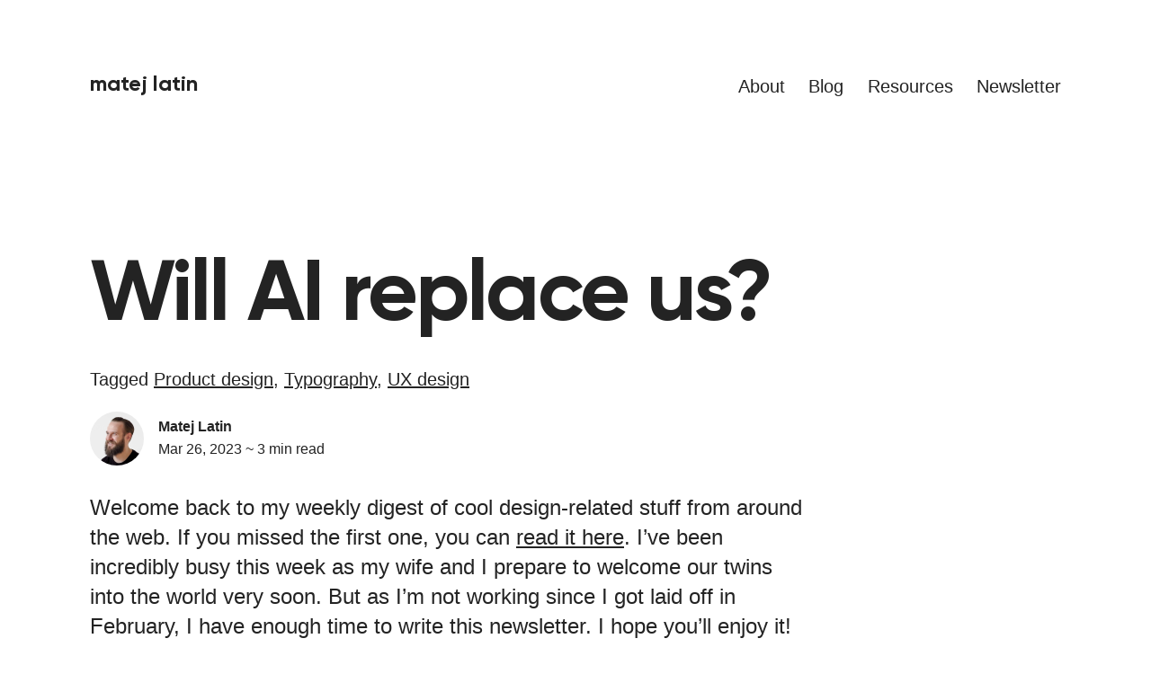

--- FILE ---
content_type: text/html; charset=UTF-8
request_url: https://matejlatin.com/designers-digest/designers-digest-2-will-ai-replace-us/
body_size: 14163
content:
<!-- This page is cached by the Hummingbird Performance plugin v3.18.1 - https://wordpress.org/plugins/hummingbird-performance/. --><!doctype html>
<html lang="en-US" >
<head>
	<meta charset="UTF-8" />
	<meta name="viewport" content="width=device-width, initial-scale=1" />
	<title>Will AI replace us? | Matej Latin</title>
<style type="text/css"></style>		<script type="text/javascript">var heateorSlDefaultLang = 'en_US', heateorSlCloseIconPath = 'https://matejlatin.com/wp-content/plugins/heateor-social-login/public/images/close.png';
		 var heateorSlSiteUrl = 'https://matejlatin.com', heateorSlVerified = 0, heateorSlEmailPopup = 0;
		</script>
					<script> var heateorSlLoadingImgPath = 'https://matejlatin.com/wp-content/plugins/heateor-social-login/public/../images/ajax_loader.gif'; var heateorSlAjaxUrl = 'https://matejlatin.com/wp-admin/admin-ajax.php'; var heateorSlRedirectionUrl = 'https://matejlatin.com/designers-digest/designers-digest-2-will-ai-replace-us/'; var heateorSlRegRedirectionUrl = 'https://matejlatin.com/designers-digest/designers-digest-2-will-ai-replace-us/'; </script>
						<script> var heateorSlFBKey = '158096707597868', heateorSlSameTabLogin = '1', heateorSlVerified = 0; var heateorSlAjaxUrl = 'https://matejlatin.com/wp-admin/admin-ajax.php'; var heateorSlPopupTitle = ''; var heateorSlEmailPopup = 0; var heateorSlEmailAjaxUrl = 'https://matejlatin.com/wp-admin/admin-ajax.php'; var heateorSlEmailPopupTitle = ''; var heateorSlEmailPopupErrorMsg = ''; var heateorSlEmailPopupUniqueId = ''; var heateorSlEmailPopupVerifyMessage = ''; var heateorSlSteamAuthUrl = ""; var heateorSlCurrentPageUrl = 'https%3A%2F%2Fmatejlatin.com%2Fdesigners-digest%2Fdesigners-digest-2-will-ai-replace-us%2F';  var heateorMSEnabled = 0; var heateorSlTwitterAuthUrl = heateorSlSiteUrl + "?HeateorSlAuth=X&heateor_sl_redirect_to=" + heateorSlCurrentPageUrl; var heateorSlFacebookAuthUrl = heateorSlSiteUrl + "?HeateorSlAuth=Facebook&heateor_sl_redirect_to=" + heateorSlCurrentPageUrl; var heateorSlGoogleAuthUrl = heateorSlSiteUrl + "?HeateorSlAuth=Google&heateor_sl_redirect_to=" + heateorSlCurrentPageUrl; var heateorSlYoutubeAuthUrl = heateorSlSiteUrl + "?HeateorSlAuth=Youtube&heateor_sl_redirect_to=" + heateorSlCurrentPageUrl; var heateorSlLineAuthUrl = heateorSlSiteUrl + "?HeateorSlAuth=Line&heateor_sl_redirect_to=" + heateorSlCurrentPageUrl; var heateorSlLiveAuthUrl = heateorSlSiteUrl + "?HeateorSlAuth=Live&heateor_sl_redirect_to=" + heateorSlCurrentPageUrl; var heateorSlVkontakteAuthUrl = heateorSlSiteUrl + "?HeateorSlAuth=Vkontakte&heateor_sl_redirect_to=" + heateorSlCurrentPageUrl; var heateorSlLinkedinAuthUrl = heateorSlSiteUrl + "?HeateorSlAuth=Linkedin&heateor_sl_redirect_to=" + heateorSlCurrentPageUrl; var heateorSlSpotifyAuthUrl = heateorSlSiteUrl + "?HeateorSlAuth=Spotify&heateor_sl_redirect_to=" + heateorSlCurrentPageUrl; var heateorSlKakaoAuthUrl = heateorSlSiteUrl + "?HeateorSlAuth=Kakao&heateor_sl_redirect_to=" + heateorSlCurrentPageUrl; var heateorSlGithubAuthUrl = heateorSlSiteUrl + "?HeateorSlAuth=Github&heateor_sl_redirect_to=" + heateorSlCurrentPageUrl; var heateorSlWordpressAuthUrl = heateorSlSiteUrl + "?HeateorSlAuth=Wordpress&heateor_sl_redirect_to=" + heateorSlCurrentPageUrl; var heateorSlYahooAuthUrl = heateorSlSiteUrl + "?HeateorSlAuth=Yahoo&heateor_sl_redirect_to=" + heateorSlCurrentPageUrl; var heateorSlInstagramAuthUrl = heateorSlSiteUrl + "?HeateorSlAuth=Instagram&heateor_sl_redirect_to=" + heateorSlCurrentPageUrl; var heateorSlDribbbleAuthUrl = heateorSlSiteUrl + "?HeateorSlAuth=Dribbble&heateor_sl_redirect_to=" + heateorSlCurrentPageUrl; var heateorSlTwitchAuthUrl = heateorSlSiteUrl + "?HeateorSlAuth=Twitch&heateor_sl_redirect_to=" + heateorSlCurrentPageUrl; var heateorSlRedditAuthUrl = heateorSlSiteUrl + "?HeateorSlAuth=Reddit&heateor_sl_redirect_to=" + heateorSlCurrentPageUrl; var heateorSlDisqusAuthUrl = heateorSlSiteUrl + "?HeateorSlAuth=Disqus&heateor_sl_redirect_to=" + heateorSlCurrentPageUrl; var heateorSlFoursquareAuthUrl = heateorSlSiteUrl + "?HeateorSlAuth=Foursquare&heateor_sl_redirect_to=" + heateorSlCurrentPageUrl; var heateorSlDropboxAuthUrl = heateorSlSiteUrl + "?HeateorSlAuth=Dropbox&heateor_sl_redirect_to=" + heateorSlCurrentPageUrl; var heateorSlAmazonAuthUrl = heateorSlSiteUrl + "?HeateorSlAuth=Amazon&heateor_sl_redirect_to=" + heateorSlCurrentPageUrl; var heateorSlStackoverflowAuthUrl = heateorSlSiteUrl + "?HeateorSlAuth=Stackoverflow&heateor_sl_redirect_to=" + heateorSlCurrentPageUrl; var heateorSlDiscordAuthUrl = heateorSlSiteUrl + "?HeateorSlAuth=Discord&heateor_sl_redirect_to=" + heateorSlCurrentPageUrl; var heateorSlMailruAuthUrl = heateorSlSiteUrl + "?HeateorSlAuth=Mailru&heateor_sl_redirect_to=" + heateorSlCurrentPageUrl; var heateorSlYandexAuthUrl = heateorSlSiteUrl + "?HeateorSlAuth=Yandex&heateor_sl_redirect_to=" + heateorSlCurrentPageUrl ;var heateorSlOdnoklassnikiAuthUrl = heateorSlSiteUrl + "?HeateorSlAuth=Odnoklassniki&heateor_sl_redirect_to=" + heateorSlCurrentPageUrl;</script>
					<script type="text/javascript">function heateorSlLoadEvent(e ) {var t=window.onload;if ( typeof window.onload!="function" ) {window.onload=e} else {window.onload=function() {t();e()}}}</script>
		<meta name='robots' content='max-image-preview:large' />
<link rel='dns-prefetch' href='//hb.wpmucdn.com' />
<link href='//hb.wpmucdn.com' rel='preconnect' />
<link rel="alternate" type="application/rss+xml" title="Matej Latin &raquo; Feed" href="https://matejlatin.com/feed/" />
<link rel="alternate" type="application/rss+xml" title="Matej Latin &raquo; Comments Feed" href="https://matejlatin.com/comments/feed/" />
<link rel="alternate" type="application/rss+xml" title="Matej Latin &raquo; Will AI replace us? Comments Feed" href="https://matejlatin.com/designers-digest/designers-digest-2-will-ai-replace-us/feed/" />
<link rel="alternate" title="oEmbed (JSON)" type="application/json+oembed" href="https://matejlatin.com/wp-json/oembed/1.0/embed?url=https%3A%2F%2Fmatejlatin.com%2Fdesigners-digest%2Fdesigners-digest-2-will-ai-replace-us%2F" />
<link rel="alternate" title="oEmbed (XML)" type="text/xml+oembed" href="https://matejlatin.com/wp-json/oembed/1.0/embed?url=https%3A%2F%2Fmatejlatin.com%2Fdesigners-digest%2Fdesigners-digest-2-will-ai-replace-us%2F&#038;format=xml" />
<style id='wp-img-auto-sizes-contain-inline-css'>
img:is([sizes=auto i],[sizes^="auto," i]){contain-intrinsic-size:3000px 1500px}
/*# sourceURL=wp-img-auto-sizes-contain-inline-css */
</style>
<style id='wp-block-library-inline-css'>
:root{--wp-block-synced-color:#7a00df;--wp-block-synced-color--rgb:122,0,223;--wp-bound-block-color:var(--wp-block-synced-color);--wp-editor-canvas-background:#ddd;--wp-admin-theme-color:#007cba;--wp-admin-theme-color--rgb:0,124,186;--wp-admin-theme-color-darker-10:#006ba1;--wp-admin-theme-color-darker-10--rgb:0,107,160.5;--wp-admin-theme-color-darker-20:#005a87;--wp-admin-theme-color-darker-20--rgb:0,90,135;--wp-admin-border-width-focus:2px}@media (min-resolution:192dpi){:root{--wp-admin-border-width-focus:1.5px}}.wp-element-button{cursor:pointer}:root .has-very-light-gray-background-color{background-color:#eee}:root .has-very-dark-gray-background-color{background-color:#313131}:root .has-very-light-gray-color{color:#eee}:root .has-very-dark-gray-color{color:#313131}:root .has-vivid-green-cyan-to-vivid-cyan-blue-gradient-background{background:linear-gradient(135deg,#00d084,#0693e3)}:root .has-purple-crush-gradient-background{background:linear-gradient(135deg,#34e2e4,#4721fb 50%,#ab1dfe)}:root .has-hazy-dawn-gradient-background{background:linear-gradient(135deg,#faaca8,#dad0ec)}:root .has-subdued-olive-gradient-background{background:linear-gradient(135deg,#fafae1,#67a671)}:root .has-atomic-cream-gradient-background{background:linear-gradient(135deg,#fdd79a,#004a59)}:root .has-nightshade-gradient-background{background:linear-gradient(135deg,#330968,#31cdcf)}:root .has-midnight-gradient-background{background:linear-gradient(135deg,#020381,#2874fc)}:root{--wp--preset--font-size--normal:16px;--wp--preset--font-size--huge:42px}.has-regular-font-size{font-size:1em}.has-larger-font-size{font-size:2.625em}.has-normal-font-size{font-size:var(--wp--preset--font-size--normal)}.has-huge-font-size{font-size:var(--wp--preset--font-size--huge)}.has-text-align-center{text-align:center}.has-text-align-left{text-align:left}.has-text-align-right{text-align:right}.has-fit-text{white-space:nowrap!important}#end-resizable-editor-section{display:none}.aligncenter{clear:both}.items-justified-left{justify-content:flex-start}.items-justified-center{justify-content:center}.items-justified-right{justify-content:flex-end}.items-justified-space-between{justify-content:space-between}.screen-reader-text{border:0;clip-path:inset(50%);height:1px;margin:-1px;overflow:hidden;padding:0;position:absolute;width:1px;word-wrap:normal!important}.screen-reader-text:focus{background-color:#ddd;clip-path:none;color:#444;display:block;font-size:1em;height:auto;left:5px;line-height:normal;padding:15px 23px 14px;text-decoration:none;top:5px;width:auto;z-index:100000}html :where(.has-border-color){border-style:solid}html :where([style*=border-top-color]){border-top-style:solid}html :where([style*=border-right-color]){border-right-style:solid}html :where([style*=border-bottom-color]){border-bottom-style:solid}html :where([style*=border-left-color]){border-left-style:solid}html :where([style*=border-width]){border-style:solid}html :where([style*=border-top-width]){border-top-style:solid}html :where([style*=border-right-width]){border-right-style:solid}html :where([style*=border-bottom-width]){border-bottom-style:solid}html :where([style*=border-left-width]){border-left-style:solid}html :where(img[class*=wp-image-]){height:auto;max-width:100%}:where(figure){margin:0 0 1em}html :where(.is-position-sticky){--wp-admin--admin-bar--position-offset:var(--wp-admin--admin-bar--height,0px)}@media screen and (max-width:600px){html :where(.is-position-sticky){--wp-admin--admin-bar--position-offset:0px}}

/*# sourceURL=wp-block-library-inline-css */
</style><style id='wp-block-columns-inline-css'>
.wp-block-columns{box-sizing:border-box;display:flex;flex-wrap:wrap!important}@media (min-width:782px){.wp-block-columns{flex-wrap:nowrap!important}}.wp-block-columns{align-items:normal!important}.wp-block-columns.are-vertically-aligned-top{align-items:flex-start}.wp-block-columns.are-vertically-aligned-center{align-items:center}.wp-block-columns.are-vertically-aligned-bottom{align-items:flex-end}@media (max-width:781px){.wp-block-columns:not(.is-not-stacked-on-mobile)>.wp-block-column{flex-basis:100%!important}}@media (min-width:782px){.wp-block-columns:not(.is-not-stacked-on-mobile)>.wp-block-column{flex-basis:0;flex-grow:1}.wp-block-columns:not(.is-not-stacked-on-mobile)>.wp-block-column[style*=flex-basis]{flex-grow:0}}.wp-block-columns.is-not-stacked-on-mobile{flex-wrap:nowrap!important}.wp-block-columns.is-not-stacked-on-mobile>.wp-block-column{flex-basis:0;flex-grow:1}.wp-block-columns.is-not-stacked-on-mobile>.wp-block-column[style*=flex-basis]{flex-grow:0}:where(.wp-block-columns){margin-bottom:1.75em}:where(.wp-block-columns.has-background){padding:1.25em 2.375em}.wp-block-column{flex-grow:1;min-width:0;overflow-wrap:break-word;word-break:break-word}.wp-block-column.is-vertically-aligned-top{align-self:flex-start}.wp-block-column.is-vertically-aligned-center{align-self:center}.wp-block-column.is-vertically-aligned-bottom{align-self:flex-end}.wp-block-column.is-vertically-aligned-stretch{align-self:stretch}.wp-block-column.is-vertically-aligned-bottom,.wp-block-column.is-vertically-aligned-center,.wp-block-column.is-vertically-aligned-top{width:100%}
/*# sourceURL=https://matejlatin.com/wp-includes/blocks/columns/style.min.css */
</style>
<style id='wp-block-group-inline-css'>
.wp-block-group{box-sizing:border-box}:where(.wp-block-group.wp-block-group-is-layout-constrained){position:relative}
/*# sourceURL=https://matejlatin.com/wp-includes/blocks/group/style.min.css */
</style>
<style id='wp-block-group-theme-inline-css'>
:where(.wp-block-group.has-background){padding:1.25em 2.375em}
/*# sourceURL=https://matejlatin.com/wp-includes/blocks/group/theme.min.css */
</style>
<style id='wp-block-paragraph-inline-css'>
.is-small-text{font-size:.875em}.is-regular-text{font-size:1em}.is-large-text{font-size:2.25em}.is-larger-text{font-size:3em}.has-drop-cap:not(:focus):first-letter{float:left;font-size:8.4em;font-style:normal;font-weight:100;line-height:.68;margin:.05em .1em 0 0;text-transform:uppercase}body.rtl .has-drop-cap:not(:focus):first-letter{float:none;margin-left:.1em}p.has-drop-cap.has-background{overflow:hidden}:root :where(p.has-background){padding:1.25em 2.375em}:where(p.has-text-color:not(.has-link-color)) a{color:inherit}p.has-text-align-left[style*="writing-mode:vertical-lr"],p.has-text-align-right[style*="writing-mode:vertical-rl"]{rotate:180deg}
/*# sourceURL=https://matejlatin.com/wp-includes/blocks/paragraph/style.min.css */
</style>
<style id='global-styles-inline-css'>
:root{--wp--preset--aspect-ratio--square: 1;--wp--preset--aspect-ratio--4-3: 4/3;--wp--preset--aspect-ratio--3-4: 3/4;--wp--preset--aspect-ratio--3-2: 3/2;--wp--preset--aspect-ratio--2-3: 2/3;--wp--preset--aspect-ratio--16-9: 16/9;--wp--preset--aspect-ratio--9-16: 9/16;--wp--preset--color--black: #000000;--wp--preset--color--cyan-bluish-gray: #abb8c3;--wp--preset--color--white: #FFFFFF;--wp--preset--color--pale-pink: #f78da7;--wp--preset--color--vivid-red: #cf2e2e;--wp--preset--color--luminous-vivid-orange: #ff6900;--wp--preset--color--luminous-vivid-amber: #fcb900;--wp--preset--color--light-green-cyan: #7bdcb5;--wp--preset--color--vivid-green-cyan: #00d084;--wp--preset--color--pale-cyan-blue: #8ed1fc;--wp--preset--color--vivid-cyan-blue: #0693e3;--wp--preset--color--vivid-purple: #9b51e0;--wp--preset--color--dark-gray: #28303D;--wp--preset--color--gray: #39414D;--wp--preset--color--green: #D1E4DD;--wp--preset--color--blue: #D1DFE4;--wp--preset--color--purple: #D1D1E4;--wp--preset--color--red: #E4D1D1;--wp--preset--color--orange: #E4DAD1;--wp--preset--color--yellow: #EEEADD;--wp--preset--gradient--vivid-cyan-blue-to-vivid-purple: linear-gradient(135deg,rgb(6,147,227) 0%,rgb(155,81,224) 100%);--wp--preset--gradient--light-green-cyan-to-vivid-green-cyan: linear-gradient(135deg,rgb(122,220,180) 0%,rgb(0,208,130) 100%);--wp--preset--gradient--luminous-vivid-amber-to-luminous-vivid-orange: linear-gradient(135deg,rgb(252,185,0) 0%,rgb(255,105,0) 100%);--wp--preset--gradient--luminous-vivid-orange-to-vivid-red: linear-gradient(135deg,rgb(255,105,0) 0%,rgb(207,46,46) 100%);--wp--preset--gradient--very-light-gray-to-cyan-bluish-gray: linear-gradient(135deg,rgb(238,238,238) 0%,rgb(169,184,195) 100%);--wp--preset--gradient--cool-to-warm-spectrum: linear-gradient(135deg,rgb(74,234,220) 0%,rgb(151,120,209) 20%,rgb(207,42,186) 40%,rgb(238,44,130) 60%,rgb(251,105,98) 80%,rgb(254,248,76) 100%);--wp--preset--gradient--blush-light-purple: linear-gradient(135deg,rgb(255,206,236) 0%,rgb(152,150,240) 100%);--wp--preset--gradient--blush-bordeaux: linear-gradient(135deg,rgb(254,205,165) 0%,rgb(254,45,45) 50%,rgb(107,0,62) 100%);--wp--preset--gradient--luminous-dusk: linear-gradient(135deg,rgb(255,203,112) 0%,rgb(199,81,192) 50%,rgb(65,88,208) 100%);--wp--preset--gradient--pale-ocean: linear-gradient(135deg,rgb(255,245,203) 0%,rgb(182,227,212) 50%,rgb(51,167,181) 100%);--wp--preset--gradient--electric-grass: linear-gradient(135deg,rgb(202,248,128) 0%,rgb(113,206,126) 100%);--wp--preset--gradient--midnight: linear-gradient(135deg,rgb(2,3,129) 0%,rgb(40,116,252) 100%);--wp--preset--gradient--purple-to-yellow: linear-gradient(160deg, #D1D1E4 0%, #EEEADD 100%);--wp--preset--gradient--yellow-to-purple: linear-gradient(160deg, #EEEADD 0%, #D1D1E4 100%);--wp--preset--gradient--green-to-yellow: linear-gradient(160deg, #D1E4DD 0%, #EEEADD 100%);--wp--preset--gradient--yellow-to-green: linear-gradient(160deg, #EEEADD 0%, #D1E4DD 100%);--wp--preset--gradient--red-to-yellow: linear-gradient(160deg, #E4D1D1 0%, #EEEADD 100%);--wp--preset--gradient--yellow-to-red: linear-gradient(160deg, #EEEADD 0%, #E4D1D1 100%);--wp--preset--gradient--purple-to-red: linear-gradient(160deg, #D1D1E4 0%, #E4D1D1 100%);--wp--preset--gradient--red-to-purple: linear-gradient(160deg, #E4D1D1 0%, #D1D1E4 100%);--wp--preset--font-size--small: 18px;--wp--preset--font-size--medium: 20px;--wp--preset--font-size--large: 24px;--wp--preset--font-size--x-large: 42px;--wp--preset--font-size--extra-small: 16px;--wp--preset--font-size--normal: 20px;--wp--preset--font-size--extra-large: 40px;--wp--preset--font-size--huge: 96px;--wp--preset--font-size--gigantic: 144px;--wp--preset--spacing--20: 0.44rem;--wp--preset--spacing--30: 0.67rem;--wp--preset--spacing--40: 1rem;--wp--preset--spacing--50: 1.5rem;--wp--preset--spacing--60: 2.25rem;--wp--preset--spacing--70: 3.38rem;--wp--preset--spacing--80: 5.06rem;--wp--preset--shadow--natural: 6px 6px 9px rgba(0, 0, 0, 0.2);--wp--preset--shadow--deep: 12px 12px 50px rgba(0, 0, 0, 0.4);--wp--preset--shadow--sharp: 6px 6px 0px rgba(0, 0, 0, 0.2);--wp--preset--shadow--outlined: 6px 6px 0px -3px rgb(255, 255, 255), 6px 6px rgb(0, 0, 0);--wp--preset--shadow--crisp: 6px 6px 0px rgb(0, 0, 0);}:where(.is-layout-flex){gap: 0.5em;}:where(.is-layout-grid){gap: 0.5em;}body .is-layout-flex{display: flex;}.is-layout-flex{flex-wrap: wrap;align-items: center;}.is-layout-flex > :is(*, div){margin: 0;}body .is-layout-grid{display: grid;}.is-layout-grid > :is(*, div){margin: 0;}:where(.wp-block-columns.is-layout-flex){gap: 2em;}:where(.wp-block-columns.is-layout-grid){gap: 2em;}:where(.wp-block-post-template.is-layout-flex){gap: 1.25em;}:where(.wp-block-post-template.is-layout-grid){gap: 1.25em;}.has-black-color{color: var(--wp--preset--color--black) !important;}.has-cyan-bluish-gray-color{color: var(--wp--preset--color--cyan-bluish-gray) !important;}.has-white-color{color: var(--wp--preset--color--white) !important;}.has-pale-pink-color{color: var(--wp--preset--color--pale-pink) !important;}.has-vivid-red-color{color: var(--wp--preset--color--vivid-red) !important;}.has-luminous-vivid-orange-color{color: var(--wp--preset--color--luminous-vivid-orange) !important;}.has-luminous-vivid-amber-color{color: var(--wp--preset--color--luminous-vivid-amber) !important;}.has-light-green-cyan-color{color: var(--wp--preset--color--light-green-cyan) !important;}.has-vivid-green-cyan-color{color: var(--wp--preset--color--vivid-green-cyan) !important;}.has-pale-cyan-blue-color{color: var(--wp--preset--color--pale-cyan-blue) !important;}.has-vivid-cyan-blue-color{color: var(--wp--preset--color--vivid-cyan-blue) !important;}.has-vivid-purple-color{color: var(--wp--preset--color--vivid-purple) !important;}.has-black-background-color{background-color: var(--wp--preset--color--black) !important;}.has-cyan-bluish-gray-background-color{background-color: var(--wp--preset--color--cyan-bluish-gray) !important;}.has-white-background-color{background-color: var(--wp--preset--color--white) !important;}.has-pale-pink-background-color{background-color: var(--wp--preset--color--pale-pink) !important;}.has-vivid-red-background-color{background-color: var(--wp--preset--color--vivid-red) !important;}.has-luminous-vivid-orange-background-color{background-color: var(--wp--preset--color--luminous-vivid-orange) !important;}.has-luminous-vivid-amber-background-color{background-color: var(--wp--preset--color--luminous-vivid-amber) !important;}.has-light-green-cyan-background-color{background-color: var(--wp--preset--color--light-green-cyan) !important;}.has-vivid-green-cyan-background-color{background-color: var(--wp--preset--color--vivid-green-cyan) !important;}.has-pale-cyan-blue-background-color{background-color: var(--wp--preset--color--pale-cyan-blue) !important;}.has-vivid-cyan-blue-background-color{background-color: var(--wp--preset--color--vivid-cyan-blue) !important;}.has-vivid-purple-background-color{background-color: var(--wp--preset--color--vivid-purple) !important;}.has-black-border-color{border-color: var(--wp--preset--color--black) !important;}.has-cyan-bluish-gray-border-color{border-color: var(--wp--preset--color--cyan-bluish-gray) !important;}.has-white-border-color{border-color: var(--wp--preset--color--white) !important;}.has-pale-pink-border-color{border-color: var(--wp--preset--color--pale-pink) !important;}.has-vivid-red-border-color{border-color: var(--wp--preset--color--vivid-red) !important;}.has-luminous-vivid-orange-border-color{border-color: var(--wp--preset--color--luminous-vivid-orange) !important;}.has-luminous-vivid-amber-border-color{border-color: var(--wp--preset--color--luminous-vivid-amber) !important;}.has-light-green-cyan-border-color{border-color: var(--wp--preset--color--light-green-cyan) !important;}.has-vivid-green-cyan-border-color{border-color: var(--wp--preset--color--vivid-green-cyan) !important;}.has-pale-cyan-blue-border-color{border-color: var(--wp--preset--color--pale-cyan-blue) !important;}.has-vivid-cyan-blue-border-color{border-color: var(--wp--preset--color--vivid-cyan-blue) !important;}.has-vivid-purple-border-color{border-color: var(--wp--preset--color--vivid-purple) !important;}.has-vivid-cyan-blue-to-vivid-purple-gradient-background{background: var(--wp--preset--gradient--vivid-cyan-blue-to-vivid-purple) !important;}.has-light-green-cyan-to-vivid-green-cyan-gradient-background{background: var(--wp--preset--gradient--light-green-cyan-to-vivid-green-cyan) !important;}.has-luminous-vivid-amber-to-luminous-vivid-orange-gradient-background{background: var(--wp--preset--gradient--luminous-vivid-amber-to-luminous-vivid-orange) !important;}.has-luminous-vivid-orange-to-vivid-red-gradient-background{background: var(--wp--preset--gradient--luminous-vivid-orange-to-vivid-red) !important;}.has-very-light-gray-to-cyan-bluish-gray-gradient-background{background: var(--wp--preset--gradient--very-light-gray-to-cyan-bluish-gray) !important;}.has-cool-to-warm-spectrum-gradient-background{background: var(--wp--preset--gradient--cool-to-warm-spectrum) !important;}.has-blush-light-purple-gradient-background{background: var(--wp--preset--gradient--blush-light-purple) !important;}.has-blush-bordeaux-gradient-background{background: var(--wp--preset--gradient--blush-bordeaux) !important;}.has-luminous-dusk-gradient-background{background: var(--wp--preset--gradient--luminous-dusk) !important;}.has-pale-ocean-gradient-background{background: var(--wp--preset--gradient--pale-ocean) !important;}.has-electric-grass-gradient-background{background: var(--wp--preset--gradient--electric-grass) !important;}.has-midnight-gradient-background{background: var(--wp--preset--gradient--midnight) !important;}.has-small-font-size{font-size: var(--wp--preset--font-size--small) !important;}.has-medium-font-size{font-size: var(--wp--preset--font-size--medium) !important;}.has-large-font-size{font-size: var(--wp--preset--font-size--large) !important;}.has-x-large-font-size{font-size: var(--wp--preset--font-size--x-large) !important;}
:where(.wp-block-columns.is-layout-flex){gap: 2em;}:where(.wp-block-columns.is-layout-grid){gap: 2em;}
/*# sourceURL=global-styles-inline-css */
</style>
<style id='core-block-supports-inline-css'>
.wp-container-core-columns-is-layout-9d6595d7{flex-wrap:nowrap;}
/*# sourceURL=core-block-supports-inline-css */
</style>

<style id='classic-theme-styles-inline-css'>
/*! This file is auto-generated */
.wp-block-button__link{color:#fff;background-color:#32373c;border-radius:9999px;box-shadow:none;text-decoration:none;padding:calc(.667em + 2px) calc(1.333em + 2px);font-size:1.125em}.wp-block-file__button{background:#32373c;color:#fff;text-decoration:none}
/*# sourceURL=/wp-includes/css/classic-themes.min.css */
</style>
<link rel='stylesheet' id='twenty-twenty-one-style-css' href='https://hb.wpmucdn.com/matejlatin.com/a5d1a4ed-96fa-4621-8ac0-713f1f2241d5.css' media='all' />
<style id='twenty-twenty-one-style-inline-css'>
:root{--global--color-background: #ffffff;--global--color-primary: #000;--global--color-secondary: #000;--button--color-background: #000;--button--color-text-hover: #000;}
/*# sourceURL=twenty-twenty-one-style-inline-css */
</style>
<link rel='stylesheet' id='twentytwentyonechild-css' href='https://hb.wpmucdn.com/matejlatin.com/e2e249bc-25f3-485b-8b7a-711048be46ab.css' media='all' />
<link rel='stylesheet' id='twenty-twenty-one-print-style-css' href='https://hb.wpmucdn.com/matejlatin.com/4dd04a78-570c-45b1-bead-c044a6dad67e.css' media='print' />
<link rel='stylesheet' id='heateor_sl_frontend_css-css' href='https://hb.wpmucdn.com/matejlatin.com/0761edf4-6d9b-449d-8d68-f17610129b53.css' media='all' />
<link rel='stylesheet' id='wphb-1-css' href='https://hb.wpmucdn.com/matejlatin.com/a482feb3-de6b-40a6-ae97-09aef7425cb4.css' media='all' />
<script src="https://hb.wpmucdn.com/matejlatin.com/3286ea15-25e3-401a-af2c-5a70a8a2d544.js" id="wphb-2-js"></script>
<link rel="https://api.w.org/" href="https://matejlatin.com/wp-json/" /><link rel="alternate" title="JSON" type="application/json" href="https://matejlatin.com/wp-json/wp/v2/posts/3682" /><link rel="EditURI" type="application/rsd+xml" title="RSD" href="https://matejlatin.com/xmlrpc.php?rsd" />
<link rel='shortlink' href='https://matejlatin.com/?p=3682' />
<!-- SEO meta tags powered by SmartCrawl https://wpmudev.com/project/smartcrawl-wordpress-seo/ -->
<meta name="description" content="Welcome back to my weekly digest of cool design-related stuff from around the web. If you missed the first one, you can&nbsp;read it here. I&#039;ve been in ..." />
<script type="application/ld+json">{"@context":"https:\/\/schema.org","@graph":[{"@type":"Organization","@id":"https:\/\/matejlatin.com\/#schema-personal-brand","url":"https:\/\/matejlatin.com","name":"Matej Latin","logo":{"@type":"ImageObject","@id":"https:\/\/matejlatin.com\/#schema-personal-brand-logo","url":"https:\/\/matejlatin.com\/wp-content\/uploads\/2022\/04\/matej-latin-profile-photo.png","height":600,"width":600}},{"@type":"WebSite","@id":"https:\/\/matejlatin.com\/#schema-website","url":"https:\/\/matejlatin.com","name":"matejlatin.com","encoding":"UTF-8","potentialAction":{"@type":"SearchAction","target":"https:\/\/matejlatin.com\/search\/{search_term_string}\/","query-input":"required name=search_term_string"},"image":{"@type":"ImageObject","@id":"https:\/\/matejlatin.com\/#schema-site-logo","url":"https:\/\/matejlatin.com\/wp-content\/uploads\/2022\/04\/matej-latin-profile-photo.png","height":600,"width":600}},{"@type":"BreadcrumbList","@id":"https:\/\/matejlatin.com\/designers-digest\/designers-digest-2-will-ai-replace-us?page&name=designers-digest-2-will-ai-replace-us&category_name=designers-digest\/#breadcrumb","itemListElement":[{"@type":"ListItem","position":1,"name":"Home","item":"https:\/\/matejlatin.com"},{"@type":"ListItem","position":2,"name":"Designer\u2019s Digest","item":"https:\/\/matejlatin.com\/category\/designers-digest\/"},{"@type":"ListItem","position":3,"name":"Will AI replace us?"}]},{"@type":"Person","@id":"https:\/\/matejlatin.com\/author\/matejlatin\/#schema-author","name":"Matej Latin","url":"https:\/\/matejlatin.com\/author\/matejlatin\/","description":"I\u2019m a self-taught designer proving that you don\u2019t need a design degree to make a career in design. I went from doing boring graphic design work to working for big tech companies as a Product Designer. I thrive in the grey area between design and web development and I wrote a book about web typography for designers and web developers."},{"@type":"WebPage","@id":"https:\/\/matejlatin.com\/designers-digest\/designers-digest-2-will-ai-replace-us\/#schema-webpage","isPartOf":{"@id":"https:\/\/matejlatin.com\/#schema-website"},"publisher":{"@id":"https:\/\/matejlatin.com\/#schema-personal-brand"},"url":"https:\/\/matejlatin.com\/designers-digest\/designers-digest-2-will-ai-replace-us\/","hasPart":[{"@type":"SiteNavigationElement","@id":"https:\/\/matejlatin.com\/designers-digest\/designers-digest-2-will-ai-replace-us\/#schema-nav-element-62","name":"","url":"https:\/\/matejlatin.com\/about\/"},{"@type":"SiteNavigationElement","@id":"https:\/\/matejlatin.com\/designers-digest\/designers-digest-2-will-ai-replace-us\/#schema-nav-element-65","name":"","url":"https:\/\/matejlatin.com\/blog\/"},{"@type":"SiteNavigationElement","@id":"https:\/\/matejlatin.com\/designers-digest\/designers-digest-2-will-ai-replace-us\/#schema-nav-element-64","name":"","url":"https:\/\/matejlatin.com\/resources\/"},{"@type":"SiteNavigationElement","@id":"https:\/\/matejlatin.com\/designers-digest\/designers-digest-2-will-ai-replace-us\/#schema-nav-element-63","name":"Newsletter","url":"https:\/\/matejlatin.com\/newsletter\/"}]},{"@type":"Article","mainEntityOfPage":{"@id":"https:\/\/matejlatin.com\/designers-digest\/designers-digest-2-will-ai-replace-us\/#schema-webpage"},"publisher":{"@id":"https:\/\/matejlatin.com\/#schema-personal-brand"},"dateModified":"2023-05-11T09:03:26","datePublished":"2023-03-26T19:45:00","headline":"Will AI replace us? | Matej Latin","description":"Welcome back to my weekly digest of cool design-related stuff from around the web. If you missed the first one, you can&nbsp;read it here. I&#039;ve been in ...","name":"Will AI replace us?","author":{"@id":"https:\/\/matejlatin.com\/author\/matejlatin\/#schema-author"},"commentCount":"0","comment":[],"image":{"@type":"ImageObject","@id":"https:\/\/matejlatin.com\/designers-digest\/designers-digest-2-will-ai-replace-us\/#schema-article-image","url":"https:\/\/matejlatin.com\/wp-content\/uploads\/2022\/04\/matej-latin.jpg","height":1110,"width":1670},"thumbnailUrl":"https:\/\/matejlatin.com\/wp-content\/uploads\/2022\/04\/matej-latin.jpg"}]}</script>
<meta property="og:type" content="article" />
<meta property="og:url" content="https://matejlatin.com/designers-digest/designers-digest-2-will-ai-replace-us/" />
<meta property="og:title" content="Will AI replace us? | Matej Latin" />
<meta property="og:description" content="Welcome back to my weekly digest of cool design-related stuff from around the web. If you missed the first one, you can&nbsp;read it here. I&#039;ve been in ..." />
<meta property="article:published_time" content="2023-03-26T19:45:00" />
<meta property="article:author" content="Matej Latin" />
<meta name="twitter:card" content="summary" />
<meta name="twitter:site" content="matejlatin" />
<meta name="twitter:title" content="Will AI replace us? | Matej Latin" />
<meta name="twitter:description" content="Welcome back to my weekly digest of cool design-related stuff from around the web. If you missed the first one, you can&nbsp;read it here. I&#039;ve been in ..." />
<!-- /SEO -->
<style id="custom-background-css">
body.custom-background { background-color: #ffffff; }
</style>
	<link rel="icon" href="https://matejlatin.com/wp-content/uploads/2022/03/cropped-matej-latin-32x32.png" sizes="32x32" />
<link rel="icon" href="https://matejlatin.com/wp-content/uploads/2022/03/cropped-matej-latin-192x192.png" sizes="192x192" />
<link rel="apple-touch-icon" href="https://matejlatin.com/wp-content/uploads/2022/03/cropped-matej-latin-180x180.png" />
<meta name="msapplication-TileImage" content="https://matejlatin.com/wp-content/uploads/2022/03/cropped-matej-latin-270x270.png" />
	<!-- Global site tag (gtag.js) - Google Analytics -->
	<!-- Google Tag Manager -->
	<!-- <script>(function(w,d,s,l,i){w[l]=w[l]||[];w[l].push({'gtm.start':
	new Date().getTime(),event:'gtm.js'});var f=d.getElementsByTagName(s)[0],
	j=d.createElement(s),dl=l!='dataLayer'?'&l='+l:'';j.async=true;j.src=
	'https://www.googletagmanager.com/gtm.js?id='+i+dl;f.parentNode.insertBefore(j,f);
	})(window,document,'script','dataLayer','GTM-NN9J295');</script> -->
	<!-- End Google Tag Manager -->
	<meta name="cf-2fa-verify" content="998ef3eb1d1d2e7">

</head>

<body class="wp-singular post-template-default single single-post postid-3682 single-format-standard custom-background wp-embed-responsive wp-theme-twentytwentyone wp-child-theme-twentytwentyone-child is-light-theme has-background-white no-js singular has-main-navigation">
<!-- Google Tag Manager (noscript) -->
<!-- <noscript><iframe src="https://www.googletagmanager.com/ns.html?id=GTM-NN9J295"
height="0" width="0" style="display:none;visibility:hidden"></iframe></noscript> -->
<!-- End Google Tag Manager (noscript) -->
<div id="page" class="site">
	<a class="skip-link screen-reader-text" href="#content">Skip to content</a>

	
<header id="masthead" class="site-header has-title-and-tagline has-menu">

	

<div class="site-branding">

	
						<p class="site-title"><a href="https://matejlatin.com/">Matej Latin</a></p>
			
	</div><!-- .site-branding -->
	
	<nav id="site-navigation" class="primary-navigation" aria-label="Primary menu">
		<div class="menu-button-container">
			<button id="primary-mobile-menu" class="button" aria-controls="primary-menu-list" aria-expanded="false">
				<span class="dropdown-icon open">Menu					<svg class="svg-icon" width="24" height="24" aria-hidden="true" role="img" focusable="false" viewBox="0 0 24 24" fill="none" xmlns="http://www.w3.org/2000/svg"><path fill-rule="evenodd" clip-rule="evenodd" d="M4.5 6H19.5V7.5H4.5V6ZM4.5 12H19.5V13.5H4.5V12ZM19.5 18H4.5V19.5H19.5V18Z" fill="currentColor"/></svg>				</span>
				<span class="dropdown-icon close">Close					<svg class="svg-icon" width="24" height="24" aria-hidden="true" role="img" focusable="false" viewBox="0 0 24 24" fill="none" xmlns="http://www.w3.org/2000/svg"><path fill-rule="evenodd" clip-rule="evenodd" d="M12 10.9394L5.53033 4.46973L4.46967 5.53039L10.9393 12.0001L4.46967 18.4697L5.53033 19.5304L12 13.0607L18.4697 19.5304L19.5303 18.4697L13.0607 12.0001L19.5303 5.53039L18.4697 4.46973L12 10.9394Z" fill="currentColor"/></svg>				</span>
			</button><!-- #primary-mobile-menu -->
		</div><!-- .menu-button-container -->
		<div class="primary-menu-container"><ul id="primary-menu-list" class="menu-wrapper"><li id="menu-item-62" class="menu-item menu-item-type-post_type menu-item-object-page menu-item-62"><a href="https://matejlatin.com/about/">About</a></li>
<li id="menu-item-65" class="menu-item menu-item-type-post_type menu-item-object-page menu-item-65"><a href="https://matejlatin.com/blog/">Blog</a></li>
<li id="menu-item-64" class="menu-item menu-item-type-post_type menu-item-object-page menu-item-64"><a href="https://matejlatin.com/resources/">Resources</a></li>
<li id="menu-item-63" class="menu-item menu-item-type-post_type menu-item-object-page menu-item-63"><a href="https://matejlatin.com/newsletter/">Newsletter</a></li>
</ul></div>	</nav><!-- #site-navigation -->
	
</header><!-- #masthead -->

	<div id="content" class="site-content">
		<div id="primary" class="content-area">
			<main id="main" class="site-main">

<article id="post-3682" class="post-3682 post type-post status-publish format-standard hentry category-designers-digest tag-product-design tag-typography tag-ux-design entry">

	<header class="entry-header alignwide">
		<h1 class="entry-title">Will AI replace us?</h1>			</header><!-- .entry-header -->

  
  <div class="entry-meta alignwide">
		    <p class="post-tags">Tagged <a href="https://matejlatin.com/tag/product-design/" rel="tag">Product design</a>, <a href="https://matejlatin.com/tag/typography/" rel="tag">Typography</a>, <a href="https://matejlatin.com/tag/ux-design/" rel="tag">UX design</a></p>
		
    <div class="entry-author clearfix">
			<div class="entry-author-avatar"><img alt='' src='https://matejlatin.com/wp-content/wphb-cache/gravatar/86c/86c841e45565a41fe580da0ac04002a2x60.jpg' srcset='https://matejlatin.com/wp-content/wphb-cache/gravatar/86c/86c841e45565a41fe580da0ac04002a2x120.jpg 2x' class='avatar avatar-60 photo' height='60' width='60' decoding='async'/></div>
			<div class="entry-author-meta">
				<p class="has-extra-small-font-size"><strong>Matej Latin</strong></p>
				<p class="has-extra-small-font-size">
										Mar 26, 2023 ~ <span class="span-reading-time rt-reading-time"><span class="rt-label rt-prefix"></span> <span class="rt-time"> 3</span> <span class="rt-label rt-postfix">min read</span></span></p>
			</div>
		</div>
  </div>

	<div class="entry-content">
		
<div class="wp-block-columns alignwide is-layout-flex wp-container-core-columns-is-layout-9d6595d7 wp-block-columns-is-layout-flex">
<div class="wp-block-column is-layout-flow wp-block-column-is-layout-flow">
<p class="has-large-font-size">Welcome back to my weekly digest of cool design-related stuff from around the web. If you missed the first one, you can&nbsp;<a href="https://matejlatin.com/designers-digest/2023/03/19/designers-digest-1-the-death-of-ux-design/" target="_blank" rel="noreferrer noopener">read it here</a>. I&#8217;ve been incredibly busy this week as my wife and I prepare to welcome our twins into the world very soon. But as I&#8217;m not working since I got laid off in February, I have enough time to write this newsletter. I hope you&#8217;ll enjoy it! But before we get into it&#8230;</p>



<p>👔 Registrations for <a href="https://uxbuddy.co/" target="_blank" rel="noreferrer noopener">UX Buddy</a>, my UX portfolio course, close tomorrow! With twins on the way in a couple of weeks, I don&#8217;t know when the next round of registrations will open.</p>



<p><strong>Cool design things from around the web:</strong><br>Let&#8217;s start with an amazing bespoke font. You know how much I love these, but this one is truly special. I&#8217;m talking about <a href="https://type.land/blog/amifer-folio" target="_blank" rel="noreferrer noopener">Amifer Folio</a>, the bespoke font for <a href="https://www.shakespearesglobe.com/" target="_blank" rel="noreferrer noopener">Shakespear&#8217;s Globe</a>. It&#8217;s an upgrade of an existing bespoke font, what&#8217;s new is the custom decorations added to the heavy weight of the font. It&#8217;s not something anyone else could reuse, but it has so much character and is surprisingly flexible. I mean, just take a look at the examples in the post. It&#8217;s amazing!</p>



<p>The next two articles I wanted to share are related to the last newsletter&#8217;s topic: the death of UX. The recent evolution of AI is scaring the shit out of people. Amazing examples like GPT-4 turning a sketch into a fully-functional website are now making software developers worried too. So it&#8217;s not only designers who are getting worried for their jobs. But is all that fear justified? Josh Comeau in <a href="https://www.joshwcomeau.com/blog/the-end-of-frontend-development/" target="_blank" rel="noreferrer noopener">The End of Front-End Development</a> argues that it&#8217;s not. Yes, it will change our jobs but will it eliminate them? Will there be fewer software developers and designers in the future? Probably not. AI will augment the knowledge workers, not eliminate them. It might actually lead to an increase in the number of these roles. Think about it: did the introduction of power tools eliminate carpenters? I went through finishing our house recently and believe me, carpenters are in very high demand. I agree with Josh that we shouldn&#8217;t be worried.</p>



<p>Kai Wong touches on this topic too in his recent post <a href="https://uxdesign.cc/product-design-is-overtaking-ux-and-its-because-we-re-in-a-weak-economy-3f53d71a312" target="_blank" rel="noreferrer noopener">Product Design is overtaking UX, and it&#8217;s because we&#8217;re in a weak economy</a>. Touching on the topic from last week, this is the evolution of UX design, rather than death. Kai argues that UX is not enough anymore. It&#8217;s not an area of focus where one could have a guaranteed high-paying job. It makes sense, the same thing happened to graphic designers not long ago. Proliferation of skills lowers the overall level of these exact skills. There are many more UX designers out there than there were even just 10 years ago. Not all of them are highly skilled, experienced, or quite frankly, good. I believe the UX industry is immature and flooded with people trying to earn a quick buck. It&#8217;s a paradoxical situation that I&#8217;ll explore more in the future and write a blog post about. But for now, Kai offers three ways to augment your skills as a UX designer. These will help you become irreplaceable.</p>



<p>The last thing I want to share this week is a really good UX design case study. In <a href="https://uxplanet.org/the-ux-design-case-study-that-got-me-hired-c85522cab4ae" target="_blank" rel="noreferrer noopener">The UX Design case study that got me hired</a> Christina Sa explains her design process in details and it consists of all the things that are required. The key thing here is that this case study helped Christina get her first job in UX. This is one of the main problems people who are entering the UX industry have. But she provides a great example of how it can be done. Btw, her process is almost exactly the same to the one I&#8217;m teaching in <a href="https://uxbuddy.co/" target="_blank" rel="noreferrer noopener">UX Buddy</a>. So I&#8217;m glad to see that it works! 🏆</p>



<p>I didn&#8217;t blog this week, I simply didn&#8217;t have time. But I want to hear from you—what do you think about the new newsletter? What do you think about the format? Is it ok that it&#8217;s opinionated? Or would you prefer a simple list of 3-4 cool links?</p>



<p>That&#8217;s it for this Monday. Be awesome!</p>



<p>Cheers,<br>Matej</p>
</div>
</div>

		<div class="wp-block-columns alignwide">
			<div class="wp-block-column">
				<div style="height:50px" aria-hidden="true" class="wp-block-spacer"></div>
				<!-- <hr class="wp-block-separator is-style-twentytwentyone-separator-thick"> -->
									<div class="author-bio show-avatars">
		<img alt='' src='https://matejlatin.com/wp-content/wphb-cache/gravatar/86c/86c841e45565a41fe580da0ac04002a2x85.jpg' srcset='https://matejlatin.com/wp-content/wphb-cache/gravatar/86c/86c841e45565a41fe580da0ac04002a2x170.jpg 2x' class='avatar avatar-85 photo' height='85' width='85' decoding='async'/>		<div class="author-bio-content">
			<h2 class="h3 font-gilroy">
			Matej Latin			</h2>
			<p class="author-description"> I’m a self-taught designer proving that you don’t need a design degree to make a career in design. I went from doing boring graphic design work to working for big tech companies as a Product Designer. I thrive in the grey area between design and web development and I wrote a book about web typography for designers and web developers.</p><!-- .author-description -->
		</div><!-- .author-bio-content -->
	</div><!-- .author-bio -->
					
	<div class="salary-guide-banner clearfix">
        <div class="salary-guide-cover">
            <img src="/wp-content/themes/twentytwentyone-child/assets/img/salary-guide-cover.png" alt="Triple Your Salary Guide cover" width="132" class="salary-guide-cover-img">
        </div>
		<div class="salary-guide-banner-content">
			<h2 class="h3 font-gilroy">
			Get the design salary that you deserve
			</h2>
			<p class="guide-description">Increase your salary by learning when to switch jobs, which skills to improve and how, and how to find a UX-mature company to work for.</p>
            <a href="/triple-your-design-salary/" class="salary-guide-banner-CTA font-gilroy">Download the free guide</a>
		</div><!-- .salary-guide-banner-content -->
	</div><!-- .salary-guide-banner -->
								</div>
		</div>

	<!-- ADD CTA CONTENT -->

	<!-- RELATED POSTS -->
	<div class="blog-posts-list alignwide"><h2 class="uppercase-title f-s-20">Related posts</h2> 
	
	<article class="entry post type-post hentry format-standard alignwide">

		<h3 class="font-gilroy"><a href="https://matejlatin.com/blog/the-80-20-rule-in-design-job-interviews/">The 80/20 rule in design job interviews</a></h3>

		
		<div class="entry-meta alignwide">

			<div class="entry-author clearfix">
				<div class="entry-author-meta">
					<p class="has-extra-small-font-size">
												Aug 28, 2024 ~ <span class="span-reading-time rt-reading-time"><span class="rt-label rt-prefix"></span> <span class="rt-time"> 9</span> <span class="rt-label rt-postfix">min read</span></span></p>
				</div>
			</div>
		</div>
	</article>
	 
	
	<article class="entry post type-post hentry format-standard alignwide">

		<h3 class="font-gilroy"><a href="https://matejlatin.com/blog/designer-engagement-report/">Designer engagement report</a></h3>

		
		<div class="entry-meta alignwide">

			<div class="entry-author clearfix">
				<div class="entry-author-meta">
					<p class="has-extra-small-font-size">
												Jun 5, 2024 ~ <span class="span-reading-time rt-reading-time"><span class="rt-label rt-prefix"></span> <span class="rt-time"> 11</span> <span class="rt-label rt-postfix">min read</span></span></p>
				</div>
			</div>
		</div>
	</article>
	 
	
	<article class="entry post type-post hentry format-standard alignwide">

		<h3 class="font-gilroy"><a href="https://matejlatin.com/blog/only-30-seconds-to-reject-your-portfolio/">Only 30 seconds to reject your portfolio?</a></h3>

		
		<div class="entry-meta alignwide">

			<div class="entry-author clearfix">
				<div class="entry-author-meta">
					<p class="has-extra-small-font-size">
												May 28, 2024 ~ <span class="span-reading-time rt-reading-time"><span class="rt-label rt-prefix"></span> <span class="rt-time"> 12</span> <span class="rt-label rt-postfix">min read</span></span></p>
				</div>
			</div>
		</div>
	</article>
	</div>	
	</div><!-- .entry-content -->

</article><!-- #post-3682 -->

<div id="comments" class="comments-area default-max-width alignwide show-avatars">

	
		<div id="respond" class="comment-respond">
		<h2 id="reply-title" class="comment-reply-title">Leave a comment <small><a rel="nofollow" id="cancel-comment-reply-link" href="/designers-digest/designers-digest-2-will-ai-replace-us/#respond" style="display:none;">Cancel reply</a></small></h2><form action="https://matejlatin.com/wp-comments-post.php" method="post" id="commentform" class="comment-form"><div class="heateor_sl_outer_login_container"><div class="heateor_sl_title">Login with your social account</div><div class="heateor_sl_login_container"><ul class="heateor_sl_login_ul"><li><i class="heateorSlLogin heateorSlXBackground heateorSlXLogin" alt="Login with X" title="Login with X" onclick="heateorSlCommentFormLogin = true;heateorSlInitiateLogin( this, 'x' )" ><ss style="display:block" class="heateorSlLoginSvg heateorSlXLoginSvg"></ss></i></li><li><i class="heateorSlLogin heateorSlDisqusBackground heateorSlDisqusLogin" alt="Login with Disqus" title="Login with Disqus" onclick="heateorSlCommentFormLogin = true;heateorSlInitiateLogin( this, 'disqus' )" ><ss style="display:block" class="heateorSlLoginSvg heateorSlDisqusLoginSvg"></ss></i></li></ul></div></div><div style="clear:both; margin-bottom: 6px"></div><p class="comment-notes"><span id="email-notes">Your email address will not be published.</span> <span class="required-field-message">Required fields are marked <span class="required">*</span></span></p><p class="comment-form-comment"><label for="comment">Comment <span class="required">*</span></label> <textarea id="comment" name="comment" cols="45" rows="5" maxlength="65525" required></textarea></p><p class="comment-form-author"><label for="author">Name <span class="required">*</span></label> <input id="author" name="author" type="text" value="" size="30" maxlength="245" autocomplete="name" required /></p>
<p class="comment-form-email"><label for="email">Email <span class="required">*</span></label> <input id="email" name="email" type="email" value="" size="30" maxlength="100" aria-describedby="email-notes" autocomplete="email" required /></p>
<p class="form-submit"><input name="submit" type="submit" id="submit" class="submit" value="Post Comment" /> <input type='hidden' name='comment_post_ID' value='3682' id='comment_post_ID' />
<input type='hidden' name='comment_parent' id='comment_parent' value='0' />
</p><p style="display: none;"><input type="hidden" id="akismet_comment_nonce" name="akismet_comment_nonce" value="2ae19e3064" /></p><p style="display: none !important;" class="akismet-fields-container" data-prefix="ak_"><label>&#916;<textarea name="ak_hp_textarea" cols="45" rows="8" maxlength="100"></textarea></label><input type="hidden" id="ak_js_1" name="ak_js" value="96"/><script>document.getElementById( "ak_js_1" ).setAttribute( "value", ( new Date() ).getTime() );</script></p></form>	</div><!-- #respond -->
	
</div><!-- #comments -->
			</main><!-- #main -->
		</div><!-- #primary -->
	</div><!-- #content -->

	
	<div class="new-footer alignwide">
		<hr class="wp-block-separator is-style-twentytwentyone-separator-thick">
		<aside class="widget-area">
			<section id="block-3" class="widget widget_block">
<div class="wp-block-group"><div class="wp-block-group__inner-container is-layout-flow wp-block-group-is-layout-flow">
<p><strong>Matej Latin</strong><br><a href="/feed/">RSS feed</a><br><a href="/newsletter/">Join my personal mailing list</a></p>
</div></div>
</section><section id="block-4" class="widget widget_block">
<div class="wp-block-group"><div class="wp-block-group__inner-container is-layout-flow wp-block-group-is-layout-flow">
<p>Website built with WordPress<br>Hosted by WPMU DEV<br>Set in Gilroy by Radomir Tinkov</p>
</div></div>
</section><section id="block-6" class="widget widget_block">
<div class="wp-block-group"><div class="wp-block-group__inner-container is-layout-flow wp-block-group-is-layout-flow">
<p><a href="/cdn-cgi/l/email-protection#345c5158585b74595540515e5855405d5a1a575b59"><span class="__cf_email__" data-cfemail="f79f929b9b98b79a9683929d9b96839e99d994989a">[email&#160;protected]</span></a><br><a href="https://twitter.com/matejlatin" target="_blank" rel="noreferrer noopener">Twitter</a><br><a href="https://www.instagram.com/matejlatin/" target="_blank" rel="noreferrer noopener">Instagram</a><br><a href="https://www.linkedin.com/in/matejlatin/" target="_blank" rel="noreferrer noopener">LinkedIn</a></p>
</div></div>
</section>		</aside><!-- .widget-area -->
	</div>


	<footer id="colophon" class="site-footer">

				<div class="site-info">
			<div class="site-name">
																						<a href="https://matejlatin.com/">Matej Latin</a>
																		</div><!-- .site-name -->

			<div class="privacy-policy"><a class="privacy-policy-link" href="https://matejlatin.com/privacy-policy/" rel="privacy-policy">Privacy Policy</a></div>
			<div class="powered-by">
				Proudly powered by <a href="https://wordpress.org/">WordPress</a>.			</div><!-- .powered-by -->

		</div><!-- .site-info -->
	</footer><!-- #colophon -->

</div><!-- #page -->

<script data-cfasync="false" src="/cdn-cgi/scripts/5c5dd728/cloudflare-static/email-decode.min.js"></script><script type="speculationrules">
{"prefetch":[{"source":"document","where":{"and":[{"href_matches":"/*"},{"not":{"href_matches":["/wp-*.php","/wp-admin/*","/wp-content/uploads/*","/wp-content/*","/wp-content/plugins/*","/wp-content/themes/twentytwentyone-child/*","/wp-content/themes/twentytwentyone/*","/*\\?(.+)"]}},{"not":{"selector_matches":"a[rel~=\"nofollow\"]"}},{"not":{"selector_matches":".no-prefetch, .no-prefetch a"}}]},"eagerness":"conservative"}]}
</script>
<script>document.body.classList.remove("no-js");</script>	<script>
	if ( -1 !== navigator.userAgent.indexOf( 'MSIE' ) || -1 !== navigator.appVersion.indexOf( 'Trident/' ) ) {
		document.body.classList.add( 'is-IE' );
	}
	</script>
			<script>
		/(trident|msie)/i.test(navigator.userAgent)&&document.getElementById&&window.addEventListener&&window.addEventListener("hashchange",(function(){var t,e=location.hash.substring(1);/^[A-z0-9_-]+$/.test(e)&&(t=document.getElementById(e))&&(/^(?:a|select|input|button|textarea)$/i.test(t.tagName)||(t.tabIndex=-1),t.focus())}),!1);
		</script>
		<script id="convertkit-broadcasts-js-extra">
var convertkit_broadcasts = {"ajax_url":"https://matejlatin.com/wp-admin/admin-ajax.php","action":"convertkit_broadcasts_render","debug":""};
//# sourceURL=convertkit-broadcasts-js-extra
</script>
<script src="https://hb.wpmucdn.com/matejlatin.com/b901060c-bd5e-4d9b-96e9-6d5330bc02a6.js" id="convertkit-broadcasts-js"></script>
<script src="https://hb.wpmucdn.com/matejlatin.com/93f9d60b-b90b-4e36-a679-261e79acc912.js" id="comment-reply-js" async data-wp-strategy="async" fetchpriority="low"></script>
<script id="twenty-twenty-one-ie11-polyfills-js-after">
( Element.prototype.matches && Element.prototype.closest && window.NodeList && NodeList.prototype.forEach ) || document.write( '<script src="https://matejlatin.com/wp-content/themes/twentytwentyone/assets/js/polyfills.js"></scr' + 'ipt>' );
//# sourceURL=twenty-twenty-one-ie11-polyfills-js-after
</script>
<script id="wphb-3-js-extra">
var convertkit = {"ajaxurl":"https://matejlatin.com/wp-admin/admin-ajax.php","debug":"","nonce":"1600d9100a","subscriber_id":""};
//# sourceURL=wphb-3-js-extra
</script>
<script src="https://hb.wpmucdn.com/matejlatin.com/a9890b0a-50fa-4c9c-b642-9b88317413c6.js" id="wphb-3-js"></script>
<script id="thickbox-js-extra">
var thickboxL10n = {"next":"Next \u003E","prev":"\u003C Prev","image":"Image","of":"of","close":"Close","noiframes":"This feature requires inline frames. You have iframes disabled or your browser does not support them.","loadingAnimation":"https://matejlatin.com/wp-includes/js/thickbox/loadingAnimation.gif"};
//# sourceURL=thickbox-js-extra
</script>
<script src="https://hb.wpmucdn.com/matejlatin.com/8274911b-5687-41a3-a038-e49adab88a7b.js" id="thickbox-js"></script>
<script src="https://hb.wpmucdn.com/matejlatin.com/3d7d74d6-25fd-47a0-9c8f-1fdfa8eed595.js" id="wphb-4-js"></script>

<script async src="https://www.googletagmanager.com/gtag/js?id=G-VPRTM722TP"></script>
<script src="/wp-content/themes/twentytwentyone-child/assets/js/medium-zoom.js"></script>
<script>
	mediumZoom('.zoom img');

	window.dataLayer = window.dataLayer || [];
	function gtag(){dataLayer.push(arguments);}
	gtag('js', new Date());

	gtag('config', 'G-VPRTM722TP');
</script>

<script defer src="https://static.cloudflareinsights.com/beacon.min.js/vcd15cbe7772f49c399c6a5babf22c1241717689176015" integrity="sha512-ZpsOmlRQV6y907TI0dKBHq9Md29nnaEIPlkf84rnaERnq6zvWvPUqr2ft8M1aS28oN72PdrCzSjY4U6VaAw1EQ==" data-cf-beacon='{"version":"2024.11.0","token":"80e44155daca4596a1fffc0f726d46b6","r":1,"server_timing":{"name":{"cfCacheStatus":true,"cfEdge":true,"cfExtPri":true,"cfL4":true,"cfOrigin":true,"cfSpeedBrain":true},"location_startswith":null}}' crossorigin="anonymous"></script>
</body>
</html>
<!-- Hummingbird cache file was created in 0.27016711235046 seconds, on 21-01-26 7:15:33 -->

--- FILE ---
content_type: text/css
request_url: https://hb.wpmucdn.com/matejlatin.com/e2e249bc-25f3-485b-8b7a-711048be46ab.css
body_size: 3104
content:
/**handles:twentytwentyonechild**/
:root{--global--color-black:#232323;--global--color-dark-gray:#28303d;--global--color-gray:#39414d;--global--color-light-gray:#f0f0f0;--global--color-lightish-gray:#eaeaea;--global--color-green:#d1e4dd;--global--color-blue:#d1dfe4;--global--color-dark-blue:#4656E7;--global--color-purple:#d1d1e4;--global--color-red:#e4d1d1;--global--color-orange:#e4dad1;--global--color-yellow:#eeeadd;--global--color-white:#fff;--global--color-white-50:rgba(255, 255, 255, 0.5);--global--color-white-90:rgba(255, 255, 255, 0.9);--global--color-primary:var(--global--color-black);--global--color-secondary:var(--global--color-black);--global--color-primary-hover:var(--global--color-primary);--global--color-background:var(--global--color-white);--global--color-border:var(--global--color-primary)}.clearfix::after{content:"";clear:both;display:table}.comment-form{max-width:700px}.comment-body{max-width:700px}.bypostauthor b.fn::after{content:"Author";font-size:14px;background:var(--global--color-black);color:#fff;padding:4px 8px;margin-left:8px;font-weight:600}.comment-list .comment .depth-2,.comment-list .comment .depth-3{margin-top:0;margin-bottom:0;padding-top:var(--global--spacing-vertical);padding-left:calc(2 * var(--global--spacing-horizontal));border-left:3px solid var(--global--color-lightish-gray);margin-left:calc(2 * var(--global--spacing-horizontal))}.comment-list .comment.depth-1{margin-top:calc(2 * var(--global--spacing-vertical))}.comment .depth-2 .comment-body,.comment .depth-3 .comment-body{margin-bottom:0}.comments-area.show-avatars .avatar{top:0}.comments-area.show-avatars .comment-metadata,.comments-area.show-avatars .fn{padding-left:80px}.comments-area.show-avatars .comment-metadata{padding-top:4px}ol.comment-list{margin-bottom:calc(2 * var(--global--spacing-vertical))}@media screen and (max-width:1024px){#wpadminbar{display:none}}:root{--global--color-primary:#232323;--global--line-height-heading:1.1;--quote--line-height-large:1.2;--global--line-height-body:1.6}@font-face{font-family:Gilroy;font-display:swap;src:url('https://matejlatin.com/wp-content/themes/twentytwentyone-child/assets/fonts/gilroy/Gilroy-Bold.woff2') format('woff2');font-weight:400;font-style:normal}a{text-decoration-thickness:2px}p code{padding:0 4px;background-color:#eaeaea}.singular .entry-header{border-bottom:none;padding-bottom:0;margin-bottom:calc(1 * var(--global--spacing-vertical))}.entry-title,.page-title{font-family:Gilroy,sans-serif;letter-spacing:-.03em;font-feature-settings:"liga" 1;font-size:var(--global--font-size-page-title)}.font-gilroy{font-family:Gilroy,sans-serif;letter-spacing:-.01em;font-feature-settings:"liga"1}.wp-block-separator{margin-left:0}.wp-block-image figcaption{text-align:left}.entry-content ol,.entry-content ul{padding-left:0;max-width:600px}hr.wp-block-separator.is-style-twentytwentyone-separator-thick{border-bottom-width:calc(4 * var(--separator--height))}.wp-block-quote:before{content:none}blockquote p{font-weight:400;font-style:italic}@media screen and (min-width:1100px){blockquote.quote-floatright{margin-bottom:0!important;float:right;max-width:300px;padding-left:40px;padding-bottom:20px;margin-right:40px}}.quote-floatright p{font-family:Gilroy,sans-serif;font-style:normal;font-size:24px;line-height:29px}blockquote.wp-block-quote.is-style-large{border-left:6px solid var(--global--color-lightish-gray);padding-left:30px;margin-bottom:calc(2 * var(--global--spacing-vertical));margin-top:calc(2 * var(--global--spacing-vertical))!important}.wp-block-columns .wp-block-column>blockquote.wp-block-quote.is-style-large:first-child{margin-top:calc(1 * var(--global--spacing-vertical))!important}.wp-block-quote.is-style-large p{font-family:Gilroy,sans-serif;letter-spacing:-.01em;font-feature-settings:"liga" 1}blockquote.quote-floatright+p{margin-top:0!important}a.footnote{font-weight:700;text-decoration:none}.entry-content h2,.entry-content h3,.entry-content h4,.entry-content h5,.entry-content h6,.entry-content p{max-width:600px}.entry-content p.has-large-font-size{max-width:900px}.wp-block-quote.is-style-large p{max-width:800px}.entry-content .wp-block-columns .wp-block-column>h2,.entry-content .wp-block-columns .wp-block-column>h3,.entry-content .wp-block-columns .wp-block-column>h4,.entry-content .wp-block-columns .wp-block-column>h5,.entry-content .wp-block-columns .wp-block-column>h6{margin-top:calc(3 * var(--global--spacing-vertical))}.entry-content .wp-block-columns .wp-block-column>h2+h3,.entry-content .wp-block-columns .wp-block-column>h3+h4{margin-top:calc(2 * var(--global--spacing-vertical))}.entry-content .wp-block-columns .wp-block-column>h2:first-child,.entry-content .wp-block-columns .wp-block-column>h3:first-child,.entry-content .wp-block-columns .wp-block-column>h4:first-child,.entry-content .wp-block-columns .wp-block-column>h5:first-child,.entry-content .wp-block-columns .wp-block-column>h6:first-child{margin-top:calc(1 * var(--global--spacing-vertical))}.uppercase-title{text-transform:uppercase;letter-spacing:.05em}.entry-content p.has-large-font-size,.wp-block-post-excerpt__excerpt,p.post-intro.has-large-font-size{line-height:1.4}.entry-content p.has-large-font-size:first-of-type{max-width:800px}.site-branding{margin-top:8px}.site-title{text-transform:lowercase;font-family:Gilroy,sans-serif}.site-title a{text-decoration:none}.site-footer{display:none}.widget-area{padding-bottom:calc(4 * var(--global--spacing-horizontal));margin-top:0}.new-footer{margin-top:calc(6 * var(--global--spacing-vertical))}.avatar{border-radius:100%}.post-tags{padding-bottom:20px}.entry-author-avatar,.entry-author-meta{float:left}.entry-author-avatar{margin-right:16px}.entry-author-meta{padding-top:4px}.forminator-guttenberg form label{display:block}.forminator-guttenberg form input:not(input[type=checkbox]){width:100%}.forminator-custom-form-12329,.forminator-custom-form-13140,.forminator-custom-form-420 .forminator-row,.forminator-custom-form-597 .forminator-row,.forminator-custom-form-8518{max-width:600px}.forminator-custom-form-597 input[type=checkbox]{vertical-align:middle;margin-right:10px}.forminator-error{color:#dc143c}@media screen and (max-width:600px){.forminator-custom-form-6045 .forminator-button,.forminator-custom-form-653 .forminator-button{width:100%}}@media screen and (min-width:937px){.forminator-custom-form-6045 .forminator-row,.forminator-custom-form-6045 .forminator-row-last,.forminator-custom-form-653 .forminator-row,.forminator-custom-form-653 .forminator-row-last{float:left;margin-right:0!important;width:30%}.forminator-custom-form-653 .forminator-row-last{max-width:240px}.forminator-custom-form-6045 .forminator-button,.forminator-custom-form-653 .forminator-button{margin-top:36px}.forminator-button{margin-top:36px;padding:10px 30px}.forminator-guttenberg:after{content:"";display:table;clear:both}}.search-form{margin-left:0}.post-excerpt,.post-intro{margin-bottom:calc(1 * var(--global--spacing-vertical))}.blog-posts-list{margin-top:calc(3 * var(--global--spacing-vertical))}.blog-posts-list h2,.blog-posts-list h3{margin-top:calc(1 * var(--global--spacing-vertical))!important}.see-all-posts-link{margin-top:calc(1 * var(--global--spacing-vertical))}.about-page-content{width:100%}@media screen and (min-width:1280px){.about-page-content,.home-page-content{margin-right:-410px;float:left;width:100%}.post-1055 .wp-post-image,.post-60 .wp-post-image{float:right!important;margin-left:-460px!important;height:auto!important;width:65%!important}.about-page-title{max-width:740px}.post-1055 h1.home-page-title{font-size:140px;line-height:.95;max-width:620px}}@media screen and (min-width:1350px){.about-page-title{max-width:800px}}.wp-block-gallery.has-nested-images figure.wp-block-image figcaption{background:0 0;color:#232323;max-height:22px;padding:0;position:relative;text-align:left;overflow:visible}.blocks-gallery-caption{color:#232323;font-size:16px}.wp-block-gallery.has-nested-images figcaption{text-align:left}.error-404{margin-top:0}.heateor_sl_login_container .heateor_sl_login_ul i.heateorSlLogin{padding:8px!important;margin-right:8px;height:60px;width:130px;color:#fff}.heateor_sl_login_container .heateor_sl_login_ul i.heateorSlLogin .heateorSlDisqusLoginSvg,.heateor_sl_login_container .heateor_sl_login_ul i.heateorSlLogin .heateorSlTwitterLoginSvg{background-size:30%!important;padding-left:45px}.heateor_sl_login_container .heateor_sl_login_ul i.heateorSlLogin .heateorSlLoginSvg{background-position:left!important}.heateorSlTwitterLoginSvg::after{content:"Twitter";margin-top:4px;font-style:normal;display:inline-block}.heateorSlDisqusLoginSvg::after{content:"Disqus";margin-top:4px;font-style:normal;display:inline-block}.heateor_sl_outer_login_container{margin-bottom:16px}.related-post{max-width:380px}.author-bio-content h2{margin-top:0!important}.author-bio,.salary-guide-banner{margin-left:0;margin-right:0;border:3px solid #232323;box-shadow:16px 16px 0 #232323;border-radius:5px;padding:24px}.author-bio.show-avatars .author-bio-content{padding-left:0;max-width:none}.author-bio .avatar{margin-bottom:var(--global--spacing-vertical)}@media screen and (min-width:500px){.author-bio .avatar{width:18%}.author-bio.show-avatars .author-bio-content{width:80%;padding-left:var(--global--spacing-horizontal)}}.salary-guide-banner{background-color:#3d3c3c;color:#fff;max-width:var(--responsive--aligndefault-width);-webkit-font-smoothing:antialiased;-moz-osx-font-smoothing:grayscale;display:flex;align-items:center;margin-top:48px!important;flex-direction:column}.salary-guide-cover{margin-bottom:24px}.salary-guide-banner a,.salary-guide-banner h2,.salary-guide-banner p{-webkit-font-smoothing:antialiased;-moz-osx-font-smoothing:grayscale}.salary-guide-banner-content{font-size:var(--global--font-size-xs)}@media screen and (min-width:555px){.salary-guide-cover{float:left;width:25%;margin-bottom:0}.salary-guide-banner-content{float:left;width:75%;padding-left:24px}.salary-guide-banner{flex-direction:row}}.guide-description{margin-top:8px}.salary-guide-cover-img{position:relative;top:0;transition:top ease .3s}.salary-guide-cover-img:hover{top:-8px}.salary-guide-banner-CTA{background-color:#4656e7;padding:12px 24px;font-size:20px;border-radius:32px;color:#fff;text-decoration:none;margin-top:24px;box-shadow:0 4px 0 0 rgba(0,0,0,.12);display:inline-block;transition:all ease .3s;width:100%;text-align:center}@media screen and (min-width:555px){.salary-guide-cover{float:left;width:25%;margin-bottom:0}.salary-guide-banner-content{float:left;width:75%;padding-left:24px}.salary-guide-banner{flex-direction:row}.salary-guide-banner-CTA{width:auto}}.salary-guide-banner-CTA:hover{filter:brightness(120%)}.salary-guide-banner-CTA:active{filter:brightness(90%)}@media screen and (min-width:1280px){.post-1055 .entry-header{margin-top:0}}.homepage-intro{max-width:620px!important}.f-s-20{font-size:20px!important}.entry-content p.side-note{max-width:300px;line-height:1.3}.new-label{background:#232323;color:#fff;padding:2px 8px;margin-right:5px}.no-vertical-margin{margin-top:0;margin-bottom:0}.no-vertical-margin>*{margin-top:0;margin-bottom:0}.m-b-0{margin-bottom:0!important}.m-t-0{margin-top:0!important}.m-t-1{margin-top:var(--global--spacing-vertical)!important}.m-b-8{margin-bottom:8px!important}.m-b-16{margin-bottom:16px!important}.m-t-16{margin-top:16px!important}.standout-shadow{border:3px solid #232323;box-shadow:16px 16px 0 #232323;border-radius:5px;padding:24px}@media screen and (max-width:781px){.quote-avatar{max-width:200px;margin-left:auto;margin-right:auto}}.cta-link a{color:var(--global--color-dark-blue);text-decoration:none;font-family:Gilroy;font-size:24px;transition:all .2s;transition-delay:0.1s}.cta-link a:focus{background:0 0!important;color:var(--global--color-dark-blue)!important}.cta-link a:after{content:"";display:inline-block;position:relative;width:44px;height:15px;left:8px;transition:all .2s ease;transition-delay:0.1s;background:url('data:image/svg+xml,<svg width="36" height="16" viewBox="0 0 36 16" fill="none" xmlns="http://www.w3.org/2000/svg"><path fill-rule="evenodd" clip-rule="evenodd" d="M33.991 6.58848L28 0.597488L26.5858 2.0117L31.5741 7H0V9H31.5795L26.5912 13.9883L28.0054 15.4025L35.4079 8L33.9937 6.58578L33.991 6.58848Z" fill="%234656E7"/></svg>') no-repeat}.cta-link a:hover:after{background:url('data:image/svg+xml,<svg width="45" height="16" viewBox="0 0 45 16" fill="none" xmlns="http://www.w3.org/2000/svg"><path fill-rule="evenodd" clip-rule="evenodd" d="M42.991 6.58848L37 0.597488L35.5858 2.0117L40.5741 7H0V9H40.5795L35.5912 13.9883L37.0054 15.4025L44.4079 8L42.9937 6.58578L42.991 6.58848Z" fill="%234656E7"/></svg>') no-repeat}.page-template-page_barebones-php .site-header{display:none}.max-width-600px{max-width:600px}blockquote,body,dd,dl,dt,fieldset,figure,form,h1,h2,h3,h4,h5,h6,hr,html,iframe,legend,li,ol,p,pre,textarea,ul{-webkit-font-smoothing:auto}

--- FILE ---
content_type: application/javascript
request_url: https://hb.wpmucdn.com/matejlatin.com/a9890b0a-50fa-4c9c-b642-9b88317413c6.js
body_size: 1889
content:
/**handles:twenty-twenty-one-primary-navigation-script,twenty-twenty-one-responsive-embeds-script,convertkit-js**/
function twentytwentyoneToggleAriaExpanded(e,t){"true"!==e.getAttribute("aria-expanded")?(e.setAttribute("aria-expanded","true"),twentytwentyoneSubmenuPosition(e.parentElement),t&&document.addEventListener("click",twentytwentyoneCollapseMenuOnClickOutside)):(e.setAttribute("aria-expanded","false"),t&&document.removeEventListener("click",twentytwentyoneCollapseMenuOnClickOutside))}function twentytwentyoneCollapseMenuOnClickOutside(e){document.getElementById("site-navigation").contains(e.target)||document.getElementById("site-navigation").querySelectorAll(".sub-menu-toggle").forEach(function(e){e.setAttribute("aria-expanded","false")})}function twentytwentyoneSubmenuPosition(e){var e=e.querySelector("ul.sub-menu"),t,n,t,o;e&&(t=e.getBoundingClientRect(),n=Math.round(t.right),t=Math.round(t.left),(o=Math.round(window.innerWidth))<n?e.classList.add("submenu-reposition-right"):document.body.classList.contains("rtl")&&t<0&&e.classList.add("submenu-reposition-left"))}function twentytwentyoneExpandSubMenu(t){t.closest("nav").querySelectorAll(".sub-menu-toggle").forEach(function(e){e!==t&&e.setAttribute("aria-expanded","false")}),twentytwentyoneToggleAriaExpanded(t,!0),t.parentNode.querySelectorAll("ul > li:last-child > a").forEach(function(e){e.addEventListener("blur",function(e){t.parentNode.contains(e.relatedTarget)||t.setAttribute("aria-expanded","false")})})}(()=>{var e=function(s){var c=document.body,d=document.getElementById(s+"-mobile-menu"),e=document.getElementById("site-navigation");e&&(d&&(d.onclick=function(){c.classList.toggle(s+"-navigation-open"),c.classList.toggle("lock-scrolling"),twentytwentyoneToggleAriaExpanded(d),d.focus()}),document.addEventListener("keydown",function(e){var t,n,o,i,n,a,u,l,r;c.classList.contains(s+"-navigation-open")&&(n=(t=document.querySelector("."+s+"-navigation")).querySelectorAll(o="input, a, button"),n=Array.prototype.slice.call(n),u=9===e.keyCode,l=e.shiftKey,a=document.activeElement,i=n[n.length-1],n=n[0],(r=27===e.keyCode)&&(e.preventDefault(),c.classList.remove(s+"-navigation-open","lock-scrolling"),twentytwentyoneToggleAriaExpanded(d),d.focus()),!l&&u&&i===a&&(e.preventDefault(),n.focus()),l&&u&&n===a&&(e.preventDefault(),i.focus()),u)&&n===i&&e.preventDefault()}),document.getElementById("site-navigation").addEventListener("click",function(t){t.target.hash&&(c.classList.remove(s+"-navigation-open","lock-scrolling"),twentytwentyoneToggleAriaExpanded(d),setTimeout(function(){var e=document.getElementById(t.target.hash.slice(1));e&&e.scrollIntoView()},550))}),e.querySelectorAll(".menu-wrapper > .menu-item-has-children").forEach(function(e){e.addEventListener("mouseenter",function(){this.querySelector(".sub-menu-toggle").setAttribute("aria-expanded","true"),twentytwentyoneSubmenuPosition(e)}),e.addEventListener("mouseleave",function(){this.querySelector(".sub-menu-toggle").setAttribute("aria-expanded","false")})}))};window.addEventListener("load",function(){e("primary")})})();
function twentytwentyoneResponsiveEmbeds(){var t,n;document.querySelectorAll("iframe").forEach(function(e){e.width&&e.height&&(t=parseFloat(e.width)/parseFloat(e.height),n=parseFloat(window.getComputedStyle(e.parentElement,null).width.replace("px","")),e.style.maxWidth="100%",e.style.maxHeight=Math.round(n/t).toString()+"px")})}twentytwentyoneResponsiveEmbeds(),window.onresize=twentytwentyoneResponsiveEmbeds;
function convertStoreSubscriberEmailAsIDInCookie(t){convertkit.debug&&(console.log("convertStoreSubscriberEmailAsIDInCookie"),console.log(t)),fetch(convertkit.ajaxurl,{method:"POST",headers:{"Content-Type":"application/x-www-form-urlencoded"},body:new URLSearchParams({action:"convertkit_store_subscriber_email_as_id_in_cookie",convertkit_nonce:convertkit.nonce,email:t})}).then(function(e){return convertkit.debug&&console.log(e),e.json()}).then(function(e){convertkit.debug&&console.log(e),convertKitEmitCustomEvent("convertkit_user_subscribed",{id:e.data.id,email:t})}).catch(function(e){convertkit.debug&&console.error(e)})}function convertKitRemoveSubscriberIDFromURL(t){var t=new URL(t),o=t.searchParams.get("ck_subscriber_id");if(null!==o){t.searchParams.delete("ck_subscriber_id");var n=document.getElementsByTagName("title")[0].innerHTML;let e=t.searchParams.toString();0<e.length&&(e="?"+e),window.history.replaceState(null,n,t.pathname+e+t.hash),convertKitEmitCustomEvent("kit_subscriber_id_removed_from_url",{id:o})}}function convertKitSleep(t){var o=(new Date).getTime();for(let e=0;e<1e7&&!((new Date).getTime()-o>t);e++);}function convertKitEmitCustomEvent(e,t){var e=new CustomEvent(e,{detail:t});document.dispatchEvent(e)}function convertKitRecaptchaFormSubmit(e){var t,o;document.querySelector('[type="submit"][data-callback="convertKitRecaptchaFormSubmit"]').closest("form").submit()}document.addEventListener("DOMContentLoaded",function(){convertKitRemoveSubscriberIDFromURL(window.location.href),document.addEventListener("click",function(e){var e,t;e.target.matches(".formkit-submit")||e.target.parentElement&&e.target.parentElement.matches(".formkit-submit")?(e=document.querySelector('input[name="email_address"]').value).length?/^(([^<>()\[\]\\.,;:\s@"]+(\.[^<>()\[\]\\.,;:\s@"]+)*)|(".+"))@((\[[0-9]{1,3}\.[0-9]{1,3}\.[0-9]{1,3}\.[0-9]{1,3}\])|(([a-zA-Z\-0-9]+\.)+[a-zA-Z]{2,}))$/.test(e.toLowerCase())?(convertKitSleep(2e3),convertStoreSubscriberEmailAsIDInCookie(e)):convertkit.debug&&console.log("email not an email address"):convertkit.debug&&console.log("email empty"):convertkit.debug&&console.log("not a ck form")}),0<document.querySelectorAll('script[data-kit-limit-per-session="1"]').length&&(document.cookie="ck_non_inline_form_displayed=1; path=/",convertkit.debug)&&console.log("Set `ck_non_inline_form_displayed` cookie for non-inline form limit")});

--- FILE ---
content_type: application/javascript; charset=UTF-8
request_url: https://matejlatin.com/wp-content/themes/twentytwentyone-child/assets/js/medium-zoom.js
body_size: 2679
content:
/*! medium-zoom 1.0.6 | MIT License | https://github.com/francoischalifour/medium-zoom */
!function (e, t) { "object" == typeof exports && "undefined" != typeof module ? module.exports = t() : "function" == typeof define && define.amd ? define(t) : (e = e || self).mediumZoom = t() }(this, (function () { "use strict"; var e = Object.assign || function (e) { for (var t = 1; t < arguments.length; t++) { var o = arguments[t]; for (var n in o) Object.prototype.hasOwnProperty.call(o, n) && (e[n] = o[n]) } return e }, t = function (e) { return "IMG" === e.tagName }, o = function (e) { return e && 1 === e.nodeType }, n = function (e) { return ".svg" === (e.currentSrc || e.src).substr(-4).toLowerCase() }, i = function (e) { try { return Array.isArray(e) ? e.filter(t) : function (e) { return NodeList.prototype.isPrototypeOf(e) }(e) ? [].slice.call(e).filter(t) : o(e) ? [e].filter(t) : "string" == typeof e ? [].slice.call(document.querySelectorAll(e)).filter(t) : [] } catch (e) { throw new TypeError("The provided selector is invalid.\nExpects a CSS selector, a Node element, a NodeList or an array.\nSee: https://github.com/francoischalifour/medium-zoom") } }, r = function (e) { var t = document.createElement("div"); return t.classList.add("medium-zoom-overlay"), t.style.background = e, t }, d = function (e) { var t = e.getBoundingClientRect(), o = t.top, n = t.left, i = t.width, r = t.height, d = e.cloneNode(), m = window.pageYOffset || document.documentElement.scrollTop || document.body.scrollTop || 0, a = window.pageXOffset || document.documentElement.scrollLeft || document.body.scrollLeft || 0; return d.removeAttribute("id"), d.style.position = "absolute", d.style.top = o + m + "px", d.style.left = n + a + "px", d.style.width = i + "px", d.style.height = r + "px", d.style.transform = "", d }, m = function (t, o) { var n = e({ bubbles: !1, cancelable: !1, detail: void 0 }, o); if ("function" == typeof window.CustomEvent) return new CustomEvent(t, n); var i = document.createEvent("CustomEvent"); return i.initCustomEvent(t, n.bubbles, n.cancelable, n.detail), i }; return function (e, t) { void 0 === t && (t = {}); var o = t.insertAt; if (e && "undefined" != typeof document) { var n = document.head || document.getElementsByTagName("head")[0], i = document.createElement("style"); i.type = "text/css", "top" === o && n.firstChild ? n.insertBefore(i, n.firstChild) : n.appendChild(i), i.styleSheet ? i.styleSheet.cssText = e : i.appendChild(document.createTextNode(e)) } }(".medium-zoom-overlay{position:fixed;top:0;right:0;bottom:0;left:0;opacity:0;transition:opacity .3s;will-change:opacity}.medium-zoom--opened .medium-zoom-overlay{cursor:pointer;cursor:zoom-out;opacity:1}.medium-zoom-image{cursor:pointer;cursor:zoom-in;transition:transform .3s cubic-bezier(.2,0,.2,1)!important}.medium-zoom-image--hidden{visibility:hidden}.medium-zoom-image--opened{position:relative;cursor:pointer;cursor:zoom-out;will-change:transform}"), function t(a) { var l = arguments.length > 1 && void 0 !== arguments[1] ? arguments[1] : {}, c = window.Promise || function (e) { function t() { } e(t, t) }, u = function (e) { var t = e.target; t !== N ? -1 !== O.indexOf(t) && w({ target: t }) : E() }, s = function () { if (!A && T.original) { var e = window.pageYOffset || document.documentElement.scrollTop || document.body.scrollTop || 0; Math.abs(k - e) > S.scrollOffset && setTimeout(E, 150) } }, f = function (e) { var t = e.key || e.keyCode; "Escape" !== t && "Esc" !== t && 27 !== t || E() }, p = function () { var t = arguments.length > 0 && void 0 !== arguments[0] ? arguments[0] : {}, n = t; if (t.background && (N.style.background = t.background), t.container && t.container instanceof Object && (n.container = e({}, S.container, t.container)), t.template) { var i = o(t.template) ? t.template : document.querySelector(t.template); n.template = i } return S = e({}, S, n), O.forEach((function (e) { e.dispatchEvent(m("medium-zoom:update", { detail: { zoom: j } })) })), j }, g = function () { var o = arguments.length > 0 && void 0 !== arguments[0] ? arguments[0] : {}; return t(e({}, S, o)) }, v = function () { for (var e = arguments.length, t = Array(e), o = 0; o < e; o++)t[o] = arguments[o]; var n = t.reduce((function (e, t) { return [].concat(e, i(t)) }), []); return n.filter((function (e) { return -1 === O.indexOf(e) })).forEach((function (e) { O.push(e), e.classList.add("medium-zoom-image") })), x.forEach((function (e) { var t = e.type, o = e.listener, i = e.options; n.forEach((function (e) { e.addEventListener(t, o, i) })) })), j }, h = function () { for (var e = arguments.length, t = Array(e), o = 0; o < e; o++)t[o] = arguments[o]; T.zoomed && E(); var n = t.length > 0 ? t.reduce((function (e, t) { return [].concat(e, i(t)) }), []) : O; return n.forEach((function (e) { e.classList.remove("medium-zoom-image"), e.dispatchEvent(m("medium-zoom:detach", { detail: { zoom: j } })) })), O = O.filter((function (e) { return -1 === n.indexOf(e) })), j }, z = function (e, t) { var o = arguments.length > 2 && void 0 !== arguments[2] ? arguments[2] : {}; return O.forEach((function (n) { n.addEventListener("medium-zoom:" + e, t, o) })), x.push({ type: "medium-zoom:" + e, listener: t, options: o }), j }, y = function (e, t) { var o = arguments.length > 2 && void 0 !== arguments[2] ? arguments[2] : {}; return O.forEach((function (n) { n.removeEventListener("medium-zoom:" + e, t, o) })), x = x.filter((function (o) { return !(o.type === "medium-zoom:" + e && o.listener.toString() === t.toString()) })), j }, b = function () { var t = arguments.length > 0 && void 0 !== arguments[0] ? arguments[0] : {}, i = t.target, r = function () { var t = { width: document.documentElement.clientWidth, height: document.documentElement.clientHeight, left: 0, top: 0, right: 0, bottom: 0 }, i = void 0, r = void 0; if (S.container) if (S.container instanceof Object) i = (t = e({}, t, S.container)).width - t.left - t.right - 2 * S.margin, r = t.height - t.top - t.bottom - 2 * S.margin; else { var d = (o(S.container) ? S.container : document.querySelector(S.container)).getBoundingClientRect(), m = d.width, a = d.height, l = d.left, c = d.top; t = e({}, t, { width: m, height: a, left: l, top: c }) } i = i || t.width - 2 * S.margin, r = r || t.height - 2 * S.margin; var u = T.zoomedHd || T.original, s = n(u) ? i : u.naturalWidth || i, f = n(u) ? r : u.naturalHeight || r, p = u.getBoundingClientRect(), g = p.top, v = p.left, h = p.width, z = p.height, y = Math.min(s, i) / h, b = Math.min(f, r) / z, E = Math.min(y, b), w = "scale(" + E + ") translate3d(" + ((i - h) / 2 - v + S.margin + t.left) / E + "px, " + ((r - z) / 2 - g + S.margin + t.top) / E + "px, 0)"; T.zoomed.style.transform = w, T.zoomedHd && (T.zoomedHd.style.transform = w) }; return new c((function (e) { if (i && -1 === O.indexOf(i)) e(j); else { if (T.zoomed) e(j); else { if (i) T.original = i; else { if (!(O.length > 0)) return void e(j); var t = O; T.original = t[0] } if (T.original.dispatchEvent(m("medium-zoom:open", { detail: { zoom: j } })), k = window.pageYOffset || document.documentElement.scrollTop || document.body.scrollTop || 0, A = !0, T.zoomed = d(T.original), document.body.appendChild(N), S.template) { var n = o(S.template) ? S.template : document.querySelector(S.template); T.template = document.createElement("div"), T.template.appendChild(n.content.cloneNode(!0)), document.body.appendChild(T.template) } if (document.body.appendChild(T.zoomed), window.requestAnimationFrame((function () { document.body.classList.add("medium-zoom--opened") })), T.original.classList.add("medium-zoom-image--hidden"), T.zoomed.classList.add("medium-zoom-image--opened"), T.zoomed.addEventListener("click", E), T.zoomed.addEventListener("transitionend", (function t() { A = !1, T.zoomed.removeEventListener("transitionend", t), T.original.dispatchEvent(m("medium-zoom:opened", { detail: { zoom: j } })), e(j) })), T.original.getAttribute("data-zoom-src")) { T.zoomedHd = T.zoomed.cloneNode(), T.zoomedHd.removeAttribute("srcset"), T.zoomedHd.removeAttribute("sizes"), T.zoomedHd.src = T.zoomed.getAttribute("data-zoom-src"), T.zoomedHd.onerror = function () { clearInterval(a), console.warn("Unable to reach the zoom image target " + T.zoomedHd.src), T.zoomedHd = null, r() }; var a = setInterval((function () { T.zoomedHd.complete && (clearInterval(a), T.zoomedHd.classList.add("medium-zoom-image--opened"), T.zoomedHd.addEventListener("click", E), document.body.appendChild(T.zoomedHd), r()) }), 10) } else if (T.original.hasAttribute("srcset")) { T.zoomedHd = T.zoomed.cloneNode(), T.zoomedHd.removeAttribute("sizes"), T.zoomedHd.removeAttribute("loading"); var l = T.zoomedHd.addEventListener("load", (function () { T.zoomedHd.removeEventListener("load", l), T.zoomedHd.classList.add("medium-zoom-image--opened"), T.zoomedHd.addEventListener("click", E), document.body.appendChild(T.zoomedHd), r() })) } else r() } } })) }, E = function () { return new c((function (e) { if (!A && T.original) { A = !0, document.body.classList.remove("medium-zoom--opened"), T.zoomed.style.transform = "", T.zoomedHd && (T.zoomedHd.style.transform = ""), T.template && (T.template.style.transition = "opacity 150ms", T.template.style.opacity = 0), T.original.dispatchEvent(m("medium-zoom:close", { detail: { zoom: j } })), T.zoomed.addEventListener("transitionend", (function t() { T.original.classList.remove("medium-zoom-image--hidden"), document.body.removeChild(T.zoomed), T.zoomedHd && document.body.removeChild(T.zoomedHd), document.body.removeChild(N), T.zoomed.classList.remove("medium-zoom-image--opened"), T.template && document.body.removeChild(T.template), A = !1, T.zoomed.removeEventListener("transitionend", t), T.original.dispatchEvent(m("medium-zoom:closed", { detail: { zoom: j } })), T.original = null, T.zoomed = null, T.zoomedHd = null, T.template = null, e(j) })) } else e(j) })) }, w = function () { var e = arguments.length > 0 && void 0 !== arguments[0] ? arguments[0] : {}, t = e.target; return T.original ? E() : b({ target: t }) }, L = function () { return S }, H = function () { return O }, C = function () { return T.original }, O = [], x = [], A = !1, k = 0, S = l, T = { original: null, zoomed: null, zoomedHd: null, template: null }; "[object Object]" === Object.prototype.toString.call(a) ? S = a : (a || "string" == typeof a) && v(a), S = e({ margin: 0, background: "#fff", scrollOffset: 40, container: null, template: null }, S); var N = r(S.background); document.addEventListener("click", u), document.addEventListener("keyup", f), document.addEventListener("scroll", s), window.addEventListener("resize", E); var j = { open: b, close: E, toggle: w, update: p, clone: g, attach: v, detach: h, on: z, off: y, getOptions: L, getImages: H, getZoomedImage: C }; return j } }));

--- FILE ---
content_type: application/javascript
request_url: https://hb.wpmucdn.com/matejlatin.com/b901060c-bd5e-4d9b-96e9-6d5330bc02a6.js
body_size: 360
content:
/**handles:convertkit-broadcasts**/
function convertKitBroadcastsRender(a,t){t.action=convertkit_broadcasts.action,convertkit_broadcasts.debug&&(console.log("convertKitBroadcastsRender()"),console.log(t)),a.classList.add("convertkit-broadcasts-loading"),fetch(convertkit_broadcasts.ajax_url,{method:"POST",headers:{"Content-Type":"application/x-www-form-urlencoded"},body:new URLSearchParams(t)}).then(function(t){return convertkit_broadcasts.debug&&console.log(t),t.json()}).then(function(t){convertkit_broadcasts.debug&&console.log(t),a.classList.remove("convertkit-broadcasts-loading"),a.innerHTML=t.data}).catch(function(t){convertkit.debug&&console.error(t),a.classList.remove("convertkit-broadcasts-loading")})}document.addEventListener("DOMContentLoaded",function(){document.addEventListener("click",function(t){var a,e;t.target.matches("ul.convertkit-broadcasts-pagination a")&&(t.preventDefault(),convertKitBroadcastsRender(a=t.target.closest("div.convertkit-broadcasts"),{display_date:a.dataset.displayDate,date_format:a.dataset.dateFormat,display_image:a.dataset.displayImage,display_description:a.dataset.displayDescription,display_read_more:a.dataset.displayReadMore,read_more_label:a.dataset.readMoreLabel,limit:a.dataset.limit,paginate:a.dataset.paginate,paginate_label_prev:a.dataset.paginateLabelPrev,paginate_label_next:a.dataset.paginateLabelNext,link_color:a.dataset.linkColor,page:t.target.dataset.page,nonce:t.target.dataset.nonce}))})});